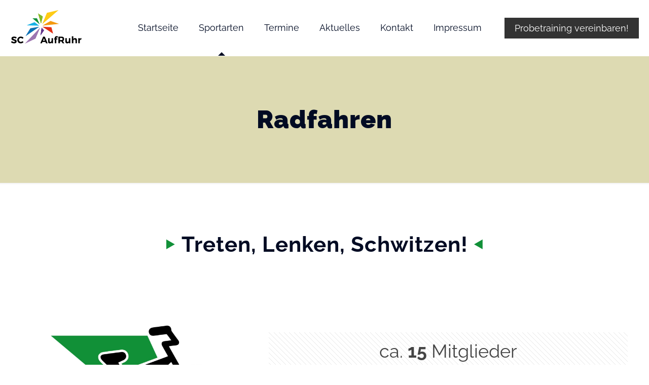

--- FILE ---
content_type: text/css
request_url: https://sc-aufruhr.de/wp-content/uploads/betheme/css/post-167.css?ver=1768707209
body_size: 477
content:
.mcb-section-b421142ad{padding-top:100px;}.mcb-section-de571259b{background-color:#dddab2;}.mcb-section .mcb-wrap-83daa7107 .mcb-wrap-inner-83daa7107{margin-top:50px;}.mcb-section .mcb-wrap-71ff19fc3{align-self:center;}.mcb-section .mcb-wrap-e3e585635 .mcb-wrap-inner-e3e585635{margin-top:50px;}.mcb-section .mcb-wrap-e3e585635{align-self:center;}.mcb-section .mcb-wrap .mcb-item-404d8b1c6 .mcb-column-inner-404d8b1c6{margin-top:50px;}.mcb-section .mcb-wrap .mcb-item-abe9d1575 .column_attr{text-align:center;color:#444444;font-size:36px;line-height:54px;}.mcb-section .mcb-wrap .mcb-item-abe9d1575 .mcb-column-inner-abe9d1575{height:125px;padding-top:10px;background-image:url(https://sc-aufruhr.de/wp-content/themes/betheme/images/stripes/stripes_10_b.png);}.mcb-section .mcb-wrap .mcb-item-abe9d1575{position:relative;}.mcb-section .mcb-wrap .mcb-item-a2879856c .column_attr{text-align:center;color:#444444;font-size:36px;line-height:54px;}.mcb-section .mcb-wrap .mcb-item-a2879856c .mcb-column-inner-a2879856c{height:125px;padding-top:10px;background-image:url(https://sc-aufruhr.de/wp-content/themes/betheme/images/stripes/stripes_10_b.png);}.mcb-section .mcb-wrap .mcb-item-a2879856c{position:relative;}.mcb-section .mcb-wrap .mcb-item-c67938e96 .column_attr{text-align:justify;color:#000000;}.mcb-section .mcb-wrap .mcb-item-65a4f2619 .column_attr{text-align:left;color:#000000;}.mcb-section .mcb-wrap .mcb-item-c92165e80 .column_attr{text-align:center;color:#000000;}.mcb-section .mcb-wrap .mcb-item-c92165e80 .mcb-column-inner-c92165e80{margin-top:90px;}.mcb-section .mcb-wrap .mcb-item-c7689ea42 .faq .question{background:#dddab2;}.mcb-section .mcb-wrap .mcb-item-c7689ea42 .faq .question.active .title{color:#ffffff;}.mcb-section .mcb-wrap .mcb-item-c7689ea42 .faq .question .answer{color:#000000;}